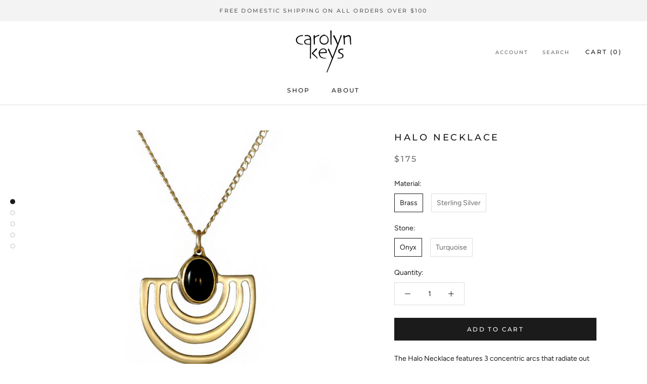

--- FILE ---
content_type: text/javascript
request_url: https://carolynkeys.com/cdn/shop/t/16/assets/custom.js?v=183944157590872491501762434613
body_size: -629
content:
//# sourceMappingURL=/cdn/shop/t/16/assets/custom.js.map?v=183944157590872491501762434613
